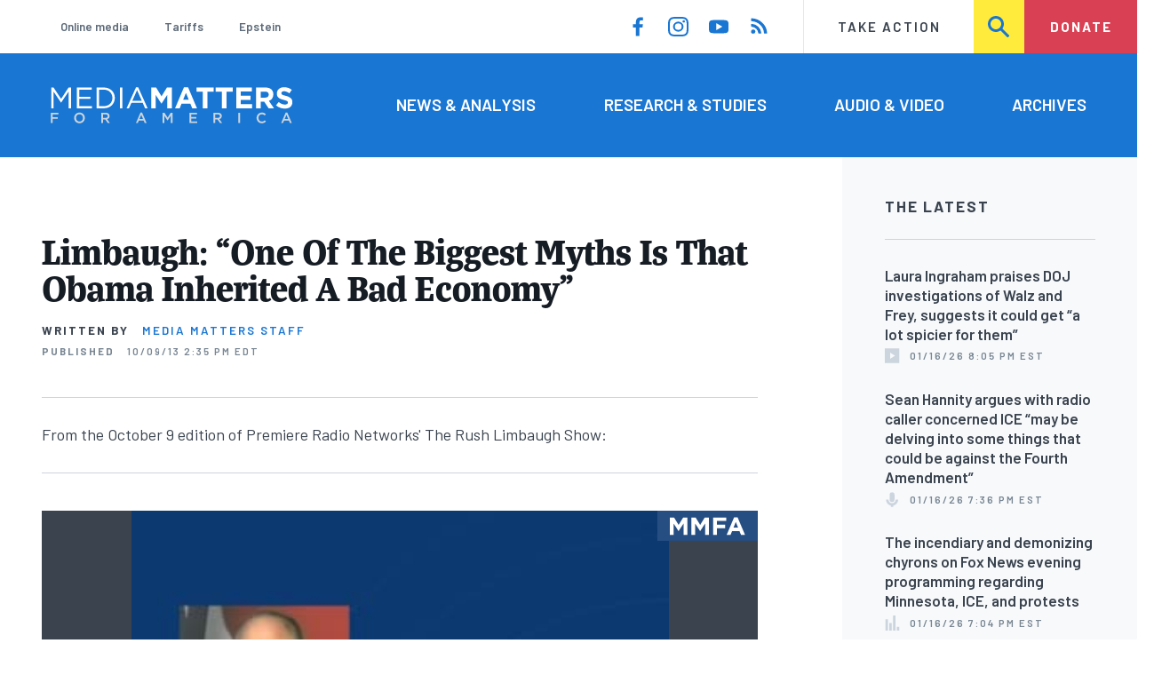

--- FILE ---
content_type: text/html; charset=UTF-8
request_url: https://www.mediamatters.org/rush-limbaugh/limbaugh-one-biggest-myths-obama-inherited-bad-economy
body_size: 14079
content:
<!DOCTYPE html>
<html lang="en" dir="ltr" prefix="content: http://purl.org/rss/1.0/modules/content/  dc: http://purl.org/dc/terms/  foaf: http://xmlns.com/foaf/0.1/  og: http://ogp.me/ns#  rdfs: http://www.w3.org/2000/01/rdf-schema#  schema: http://schema.org/  sioc: http://rdfs.org/sioc/ns#  sioct: http://rdfs.org/sioc/types#  skos: http://www.w3.org/2004/02/skos/core#  xsd: http://www.w3.org/2001/XMLSchema# ">
  <head>
    <meta charset="utf-8" />
<meta name="description" content="From the October 9 edition of Premiere Radio Networks&#039; The Rush Limbaugh Show:" />
<link rel="canonical" href="https://www.mediamatters.org/rush-limbaugh/limbaugh-one-biggest-myths-obama-inherited-bad-economy" />
<meta name="generator" content="Drupal 8" />
<meta property="og:site_name" content="Media Matters for America" />
<meta property="og:title" content="Limbaugh: &quot;One Of The Biggest Myths Is That Obama Inherited A Bad Economy&quot;" />
<meta property="og:description" content="From the October 9 edition of Premiere Radio Networks&#039; The Rush Limbaugh Show:" />
<meta name="twitter:card" content="summary_large_image" />
<meta name="twitter:site" content="@mmfa" />
<meta name="twitter:title" content="Limbaugh: &quot;One Of The Biggest Myths Is That Obama Inherited A Bad Economy&quot;" />
<meta name="Generator" content="Drupal 10 (https://www.drupal.org)" />
<meta name="MobileOptimized" content="width" />
<meta name="HandheldFriendly" content="true" />
<meta name="viewport" content="width=device-width, initial-scale=1.0" />
<link rel="icon" href="/themes/custom/mmfa_theme/favicon.ico" type="image/vnd.microsoft.icon" />

      <title>Limbaugh: &quot;One Of The Biggest Myths Is That Obama Inherited A Bad Economy&quot; | Media Matters for America</title>
      <link rel="stylesheet" media="all" href="/sites/default/files/css/css_FgqYZHoHiZI29W41dy6R4LNQCJZCwvvKIt7UbFM15ng.css?delta=0&amp;language=en&amp;theme=mmfa_theme&amp;include=[base64]" />
<link rel="stylesheet" media="all" href="/sites/default/files/css/css_LWA-ianm3aSTE5bSgN2u5VkGWMbJYpfKnKPiYABvgv4.css?delta=1&amp;language=en&amp;theme=mmfa_theme&amp;include=[base64]" />
<link rel="stylesheet" media="all" href="//fonts.googleapis.com/css?family=Barlow:400,400i,600,600i,700,700i" />
<link rel="stylesheet" media="all" href="//use.typekit.net/jqh3ujo.css" />
<link rel="stylesheet" media="all" href="/sites/default/files/css/css_7A2D8cOTbmWfBOLlHwGbaalv7HiHjSUkTTyzaZUvT7Y.css?delta=4&amp;language=en&amp;theme=mmfa_theme&amp;include=[base64]" />
<link rel="stylesheet" media="print" href="/sites/default/files/css/css_4Z2WnOB3a21VXx8UHZez59D_yVJsgoyvecwcZrEjDtw.css?delta=5&amp;language=en&amp;theme=mmfa_theme&amp;include=[base64]" />

        <script type="application/json" data-drupal-selector="drupal-settings-json">{"path":{"baseUrl":"\/","pathPrefix":"","currentPath":"node\/2529746","currentPathIsAdmin":false,"isFront":false,"currentLanguage":"en"},"pluralDelimiter":"\u0003","gtm":{"tagId":null,"settings":{"data_layer":"dataLayer","include_classes":false,"allowlist_classes":"google\nnonGooglePixels\nnonGoogleScripts\nnonGoogleIframes","blocklist_classes":"customScripts\ncustomPixels","include_environment":false,"environment_id":"","environment_token":""},"tagIds":["GTM-5P6TVGL"]},"gtag":{"tagId":"","consentMode":false,"otherIds":[],"events":[],"additionalConfigInfo":[]},"suppressDeprecationErrors":true,"ajaxPageState":{"libraries":"[base64]","theme":"mmfa_theme","theme_token":null},"ajaxTrustedUrl":{"form_action_p_pvdeGsVG5zNF_XLGPTvYSKCf43t8qZYSwcfZl2uzM":true,"\/search":true},"views":{"ajax_path":"\/views\/ajax","ajaxViews":{"views_dom_id:0c93c749ea3fa0d572c2b3ad988315582209546c8049af8274d4c576342901b0":{"view_name":"editorial_lists","view_display_id":"the_latest","view_args":"","view_path":"\/node\/2853986","view_base_path":null,"view_dom_id":"0c93c749ea3fa0d572c2b3ad988315582209546c8049af8274d4c576342901b0","pager_element":0}}},"mmfaMediaPlayer":{"3259911":{"player_source":"https:\/\/cloudfront.mediamatters.org\/static\/clips\/2013\/10\/09\/32400\/prn-limbaugh-20131009-obamaeconomy.mp4","player_thumb":"https:\/\/cloudfront.mediamatters.org\/static\/clips\/2013\/10\/09\/32400\/prn-limbaugh-20131009-obamaeconomy.jpg"}},"mediaelement":{"shareUrl":"https:\/\/www.mediamatters.org\/rush-limbaugh\/limbaugh-one-biggest-myths-obama-inherited-bad-economy","attachSitewide":1,"setDimensions":false,"defaultAudioWidth":"-1","defaultAudioHeight":"-1","audioVolume":"vertical","videoVolume":"vertical","hideVideoControlsOnLoad":true,"hideVideoControlsOnPause":true,"features":["playpause","current","progress","duration","tracks","volume","fullscreen","share","rightclick"]},"user":{"uid":0,"permissionsHash":"1ecbf58e1abc23849923bbf5035c56192db117ccc351e3fdffdbdf19bc77e510"}}</script>
<script src="/sites/default/files/js/js_Z4VSr3Mo2nkUvsGTLagghEt6BZBZdslDefEfHMiUcDI.js?scope=header&amp;delta=0&amp;language=en&amp;theme=mmfa_theme&amp;include=[base64]"></script>
<script src="/modules/contrib/google_tag/js/gtm.js?t8vdm3"></script>
<script src="/modules/contrib/google_tag/js/gtag.js?t8vdm3"></script>
<script src="/sites/default/files/js/js_aXk4_emnx3doGA9HVhDb3YXM8lTkAk75Ny3yQgzHbBQ.js?scope=header&amp;delta=3&amp;language=en&amp;theme=mmfa_theme&amp;include=[base64]"></script>
</head>
        <body class="path-node page-node-type-video-audio">
          <a href="#main-content" class="visually-hidden focusable skip-link">
            Skip to main content
          </a>
          <noscript><iframe src="https://www.googletagmanager.com/ns.html?id=GTM-5P6TVGL"
                  height="0" width="0" style="display:none;visibility:hidden"></iframe></noscript>

            <div class="dialog-off-canvas-main-canvas" data-off-canvas-main-canvas>
    <div class="layout-container">
  

<header class="header" role="banner">
  

  <div class="header--upper">
    <nav role="navigation" aria-label="block-trending-menu-menu" id="block-trending-menu" class="trending-menu header--upper--covered">
  
  

        
          <ul  class="menu menu--trending" data-depth="0">
          <li  class="menu__item">
        <a href="/google/right-dominates-online-media-ecosystem-seeping-sports-comedy-and-other-supposedly" class="menu__link" data-drupal-link-system-path="node/2881597">Online media</a>
              </li>
          <li  class="menu__item">
        <a href="/tariffs-trade" class="menu__link" data-drupal-link-system-path="node/2881976">Tariffs</a>
              </li>
          <li  class="menu__item">
        <a href="/salem-media-group/right-wing-shows-field-angry-calls-about-epstein-and-trump-administration" class="menu__link" data-drupal-link-system-path="node/2882602">Epstein</a>
              </li>
        </ul>
  


  </nav>

    <nav role="navigation" aria-label="block-social-media-menu-header-menu" id="block-social-media-menu-header" class="header--upper--spacer">
  
  

        
          <ul  class="menu menu--social-media" data-depth="0">
              <li  class="menu__item">
          <a href="https://www.facebook.com/Mediamatters/" class="menu__link">
              <svg viewbox="0 0 24 24" class="icon icon--facebook"  aria-labelledby="icon-label--facebook" >
          <title id="icon-label--facebook">Facebook</title>
    
    <use xlink:href="#facebook"></use>
  </svg>

          </a>

                  </li>
              <li  class="menu__item">
          <a href="https://www.instagram.com/mediamattersforamerica/" class="menu__link">
              <svg viewbox="0 0 24 24" class="icon icon--instagram"  aria-labelledby="icon-label--instagram" >
          <title id="icon-label--instagram">Instagram</title>
    
    <use xlink:href="#instagram"></use>
  </svg>

          </a>

                  </li>
              <li  class="menu__item">
          <a href="https://www.youtube.com/channel/UC_70iWZ6ym2cglS_kv5YfmA" class="menu__link">
              <svg viewbox="0 0 24 24" class="icon icon--youtube"  aria-labelledby="icon-label--youtube" >
          <title id="icon-label--youtube">YouTube</title>
    
    <use xlink:href="#youtube"></use>
  </svg>

          </a>

                  </li>
              <li  class="menu__item">
          <a href="/rss.xml" class="menu__link">
              <svg viewbox="0 0 24 24" class="icon icon--rss"  aria-labelledby="icon-label--rss" >
          <title id="icon-label--rss">RSS</title>
    
    <use xlink:href="#rss"></use>
  </svg>

          </a>

                  </li>
          </ul>
  


  </nav>

    <nav role="navigation" aria-label="block-utility-navigation-menu" id="block-utility-navigation">
  
  

        
          <ul  class="menu menu--utility-navigation" data-depth="0">
          <li  class="menu__item">
        <a href="/take-action" class="menu__link" data-drupal-link-system-path="node/2827306">Take Action</a>
              </li>
          <li  class="menu__item">
        <a href="/search" class="menu__link" data-drupal-link-system-path="search">Search</a>
              </li>
          <li  class="menu__item">
        <a href="https://action.mediamatters.org/secure/donate" title="https://action.mediamatters.org/secure/donate" class="menu__link">Donate</a>
              </li>
        </ul>
  


  </nav>

  </div>
<div class="header--search hidden"><div class="views-exposed-form search-box" data-drupal-selector="views-exposed-form-acquia-search-page" id="block-exposedformacquia-search">
  
    
      <form action="/search" method="get" id="views-exposed-form-acquia-search-page" accept-charset="UTF-8">
  <div class="js-form-item form-item form-type-textfield js-form-type-textfield form-item-search js-form-item-search form-no-label">
      <label for="edit-search" class="form-item__label visually-hidden">Search</label>
        <input data-drupal-selector="edit-search" type="text" id="edit-search" name="search" value="" size="30" maxlength="128" placeholder="Search..." class="form-text form-element form-element--type-text form-element--api-textfield" />

        </div>
<div data-drupal-selector="edit-actions" class="form-actions js-form-wrapper form-wrapper" id="edit-actions"><button  data-drupal-selector="edit-submit-acquia-search" type="submit" id="edit-submit-acquia-search" value="Search" class="button js-form-submit form-submit">
    <svg viewbox="0 0 24 24" class="icon icon--search"  aria-labelledby="icon-label--search" >
          <title id="icon-label--search">Search</title>
    
    <use xlink:href="#search"></use>
  </svg>

</button>
</div>


</form>

  </div>
</div>
  <div class="header--lower">
    <div class="header--inner l--constrained-narrow">
      <div id="block-mmfa-theme-branding" class="header--logo">
  
    
    

<h1     
  
  
  
  
 class="site-logo"
>
  <a
    href="/"
    title="Home"
    rel="home"
    class="site-logo--link"
  >
    <img
      src="/themes/custom/mmfa_theme/logo.svg"
      alt="Media Matters for America"
      class="site-logo--image"
    />
  </a>
</h1>
</div>

      <nav role="navigation" aria-label="block-mmfa-theme-main-menu-menu" id="block-mmfa-theme-main-menu" class="header--navigation">
  
  

        
          <ul  class="menu menu--main" data-depth="0">
          <li  class="menu__item">
        <a href="/news-analysis" class="menu__link" data-drupal-link-system-path="node/2833406">News &amp; Analysis</a>
              </li>
          <li  class="menu__item">
        <a href="/studies" class="menu__link" data-drupal-link-system-path="node/2833411">Research &amp; Studies</a>
              </li>
          <li  class="menu__item">
        <a href="/audio-video" class="menu__link" data-drupal-link-system-path="node/2833416">Audio &amp; Video</a>
              </li>
          <li  class="menu__item">
        <a href="/archives" class="menu__link" data-drupal-link-system-path="archives">Archives</a>
              </li>
        </ul>
  


  </nav>

    </div>
  </div>
</header>

  

<header class="header--mobile nav-down" role="banner">
  

  <div class="header--upper">
    <div id="block-mmfa-theme-branding" class="header--logo">
  
    
    

<h1     
  
  
  
  
 class="site-logo"
>
  <a
    href="/"
    title="Home"
    rel="home"
    class="site-logo--link"
  >
    <img
      src="/themes/custom/mmfa_theme/logo.svg"
      alt="Media Matters for America"
      class="site-logo--image"
    />
  </a>
</h1>
</div>


    <ul class="menu menu--mobile-nav">
      <li class="menu__item"><a href="#" class="menu__link mobile-nav">Nav</a></li>
      <li class="menu__item"><a href="#" class="menu__link mobile-search">Search</a></li>
    </ul>
  </div>
  <div class="header--search hidden"><div class="views-exposed-form search-box" data-drupal-selector="views-exposed-form-acquia-search-page" id="block-exposedformacquia-search">
  
    
      <form action="/search" method="get" id="views-exposed-form-acquia-search-page" accept-charset="UTF-8">
  <div class="js-form-item form-item form-type-textfield js-form-type-textfield form-item-search js-form-item-search form-no-label">
      <label for="edit-search" class="form-item__label visually-hidden">Search</label>
        <input data-drupal-selector="edit-search" type="text" id="edit-search" name="search" value="" size="30" maxlength="128" placeholder="Search..." class="form-text form-element form-element--type-text form-element--api-textfield" />

        </div>
<div data-drupal-selector="edit-actions" class="form-actions js-form-wrapper form-wrapper" id="edit-actions"><button  data-drupal-selector="edit-submit-acquia-search" type="submit" id="edit-submit-acquia-search" value="Search" class="button js-form-submit form-submit">
    <svg viewbox="0 0 24 24" class="icon icon--search"  aria-labelledby="icon-label--search" >
          <title id="icon-label--search">Search</title>
    
    <use xlink:href="#search"></use>
  </svg>

</button>
</div>


</form>

  </div>
</div>
  <div class="header--mobile-menu hidden">
    <nav role="navigation" aria-label="block-mmfa-theme-main-menu-menu" id="block-mmfa-theme-main-menu" class="header--navigation">
  
  

        
          <ul  class="menu menu--main" data-depth="0">
          <li  class="menu__item">
        <a href="/news-analysis" class="menu__link" data-drupal-link-system-path="node/2833406">News &amp; Analysis</a>
              </li>
          <li  class="menu__item">
        <a href="/studies" class="menu__link" data-drupal-link-system-path="node/2833411">Research &amp; Studies</a>
              </li>
          <li  class="menu__item">
        <a href="/audio-video" class="menu__link" data-drupal-link-system-path="node/2833416">Audio &amp; Video</a>
              </li>
          <li  class="menu__item">
        <a href="/archives" class="menu__link" data-drupal-link-system-path="archives">Archives</a>
              </li>
        </ul>
  


  </nav>

    <div class="header--inner l--constrained-narrow header--lower-bottom">
      <nav role="navigation" aria-label="block-trending-menu-menu" id="block-trending-menu" class="trending-menu header--upper--covered">
  
  

        
          <ul  class="menu menu--trending" data-depth="0">
          <li  class="menu__item">
        <a href="/google/right-dominates-online-media-ecosystem-seeping-sports-comedy-and-other-supposedly" class="menu__link" data-drupal-link-system-path="node/2881597">Online media</a>
              </li>
          <li  class="menu__item">
        <a href="/tariffs-trade" class="menu__link" data-drupal-link-system-path="node/2881976">Tariffs</a>
              </li>
          <li  class="menu__item">
        <a href="/salem-media-group/right-wing-shows-field-angry-calls-about-epstein-and-trump-administration" class="menu__link" data-drupal-link-system-path="node/2882602">Epstein</a>
              </li>
        </ul>
  


  </nav>

    </div>

    <div class="header--inner l--constrained-narrow">
      <nav role="navigation" aria-label="block-utility-navigation-menu" id="block-utility-navigation">
  
  

        
          <ul  class="menu menu--utility-navigation" data-depth="0">
          <li  class="menu__item">
        <a href="/take-action" class="menu__link" data-drupal-link-system-path="node/2827306">Take Action</a>
              </li>
          <li  class="menu__item">
        <a href="/search" class="menu__link" data-drupal-link-system-path="search">Search</a>
              </li>
          <li  class="menu__item">
        <a href="https://action.mediamatters.org/secure/donate" title="https://action.mediamatters.org/secure/donate" class="menu__link">Donate</a>
              </li>
        </ul>
  


  </nav>

      <nav role="navigation" aria-label="block-social-media-menu-header-menu" id="block-social-media-menu-header" class="header--upper--spacer">
  
  

        
          <ul  class="menu menu--social-media" data-depth="0">
              <li  class="menu__item">
          <a href="https://www.facebook.com/Mediamatters/" class="menu__link">
              <svg viewbox="0 0 24 24" class="icon icon--facebook"  aria-labelledby="icon-label--facebook" >
          <title id="icon-label--facebook">Facebook</title>
    
    <use xlink:href="#facebook"></use>
  </svg>

          </a>

                  </li>
              <li  class="menu__item">
          <a href="https://www.instagram.com/mediamattersforamerica/" class="menu__link">
              <svg viewbox="0 0 24 24" class="icon icon--instagram"  aria-labelledby="icon-label--instagram" >
          <title id="icon-label--instagram">Instagram</title>
    
    <use xlink:href="#instagram"></use>
  </svg>

          </a>

                  </li>
              <li  class="menu__item">
          <a href="https://www.youtube.com/channel/UC_70iWZ6ym2cglS_kv5YfmA" class="menu__link">
              <svg viewbox="0 0 24 24" class="icon icon--youtube"  aria-labelledby="icon-label--youtube" >
          <title id="icon-label--youtube">YouTube</title>
    
    <use xlink:href="#youtube"></use>
  </svg>

          </a>

                  </li>
              <li  class="menu__item">
          <a href="/rss.xml" class="menu__link">
              <svg viewbox="0 0 24 24" class="icon icon--rss"  aria-labelledby="icon-label--rss" >
          <title id="icon-label--rss">RSS</title>
    
    <use xlink:href="#rss"></use>
  </svg>

          </a>

                  </li>
          </ul>
  


  </nav>

    </div>
  </div>
</header>

  

  

    <div data-drupal-messages-fallback class="hidden"></div>



  <main role="main" class="l--constrained-wide l--main-grid">
        <a id="main-content" class="anchor-target" tabindex="-1"></a>

    <div     
  
                  
  
                  
 class="page-gutter layout-content layout-content--main"
>
    <div id="block-mmfa-theme-content">
  
    
      

<article  about="/rush-limbaugh/limbaugh-one-biggest-myths-obama-inherited-bad-economy" class="editorial-full">
  <header class="editorial-full__header">
    
    
<h1     
  
                  
  
  
 class="editorial-full__title page-title"
><span>Limbaugh: “One Of The Biggest Myths Is That Obama Inherited A Bad Economy”</span>
</h1>
    

    

    

    

  <p class="byline"><span class="byline__label">Written by</span> <a href="/author/media-matters-staff" hreflang="en">Media Matters Staff</a></p>



    
    

<div class="dateline--group">
      
    <p class="dateline">
      <span class="dateline__label">Published</span>
      <time datetime="2013-10-09T14:35:15-0400">10/09/13 2:35 PM EDT</time>
    </p>
  </div>

    

  </header>

      <div class="editorial-full__summary">
      
            <div class="text-content fancy-elems-wrapper field field--name-field-content-summary field--type-text-long field--label-hidden field__item"><p>From the October 9 edition of Premiere Radio Networks'&nbsp;The Rush Limbaugh Show:</p>
</div>
      
    </div>
  
  <div class="editorial-full__article">
          
            <div class="field field--name-field-primary-media field--type-entity-reference field--label-hidden field__item"><figure class="media-player media-player--video" role="group">
  
  <div class="field field--name-field-media-video-file field--type-file field--label-visually_hidden">
    <div class="field__label visually-hidden">Video file</div>
              <div class="field__item">
<!-- h6>myvtt :  </h6 -->


<!-- h6>myvtt escaped :  </h6 -->

<!-- data-entry-srt = ""   -->

<video  controls="controls" width="640" height="480" preload="none" myvtt="" data-media-id="3259911" data-mejsembed="https://www.mediamatters.org/media/3259911/embed/embed" class="mediaelementjs media-player--inline" >

  
  </video>

<!-- h2>+++++++++++++++++++++++++++++++++++++++++</h2 -->
</div>
          </div>


  

<figcaption     
  
                  
  
                  
 class="media-player__caption block-quote block-quote--minor"
>
  
  </figcaption>
</figure>
</div>
      
    
    
<div  class="field field--name-field-stories-content field--type-entity-reference-revisions field--label-hidden">
  
        <div class="paragraph paragraph--type--stories-text paragraph--view-mode--editorial">
          
            <div class="text-content fancy-elems-wrapper field field--name-field-stories-text-formatted field--type-text-long field--label-hidden field__item"><p>Previously:</p>
<p><a href="https://www.mediamatters.org/blog/2013/07/31/rush-limbaughs-gdp-trutherism/195158">Rush Limbaugh's GDP Trutherism</a></p>
<p><a href="https://www.mediamatters.org/blog/2012/08/08/limbaugh-revises-the-bush-economy-upward/189209">Limbaugh Revises The Bush Economy Upward</a></p>
<p><a href="https://www.mediamatters.org/blog/2013/09/16/limbaugh-still-cant-believe-obama-inherited-dee/195898">Limbaugh Still Can't Believe Obama Inherited Deeply Troubled Economy</a></p>
</div>
      
      </div>

  </div>


    
  </div>

  
</article>

  </div>


</div>
      <aside class="layout-sidebar-first spotted-cap spotted-cap--right" role="complementary">
      

  <section  class="views-element-container aside-block--tint aside-block" id="block-editorial-lists-the-latest">
    
          <h3  class="aside-block__title">The Latest</h3>
        

    <div class="aside-block__body">
              <div><div class="js-view-dom-id-0c93c749ea3fa0d572c2b3ad988315582209546c8049af8274d4c576342901b0">
  
  
  

  
  
  

  <div>
  
  <ol class="editorial-list">

          <li class="editorial-list__item">

<article about="/fox-news/laura-ingraham-praises-doj-investigations-walz-and-frey-suggests-it-could-get-lot-spicier" class="article article--compact editorial-compact">
  
  <h3 class="editorial-compact__title">
    <a href="/fox-news/laura-ingraham-praises-doj-investigations-walz-and-frey-suggests-it-could-get-lot-spicier"><span>Laura Ingraham praises DOJ investigations of Walz and Frey, suggests it could get “a lot spicier for them” </span>
</a>
  </h3>
  

  

<p class="dateline-compact">
      <span class="dateline-compact__type">
        <svg viewbox="0 0 24 24" class="icon icon--video"  aria-labelledby="icon-label--video" >
          <title id="icon-label--video">Video &amp; Audio</title>
    
    <use xlink:href="#video"></use>
  </svg>

    </span>
  
  <time datetime="2026-01-16T20:05:30-0500">01/16/26 8:05 PM EST</time>
</p>
</article>
</li>
          <li class="editorial-list__item">

<article about="/sean-hannity/sean-hannity-argues-radio-caller-concerned-ice-may-be-delving-some-things-could-be" class="article article--compact editorial-compact">
  
  <h3 class="editorial-compact__title">
    <a href="/sean-hannity/sean-hannity-argues-radio-caller-concerned-ice-may-be-delving-some-things-could-be"><span>Sean Hannity argues with radio caller concerned ICE “may be delving into some things that could be against the Fourth Amendment”</span>
</a>
  </h3>
  

  

<p class="dateline-compact">
      <span class="dateline-compact__type">
        <svg viewbox="0 0 24 24" class="icon icon--audio"  aria-labelledby="icon-label--audio" >
          <title id="icon-label--audio">Video &amp; Audio</title>
    
    <use xlink:href="#audio"></use>
  </svg>

    </span>
  
  <time datetime="2026-01-16T19:36:48-0500">01/16/26 7:36 PM EST</time>
</p>
</article>
</li>
          <li class="editorial-list__item">

<article about="/fox-news/incendiary-and-demonizing-chyrons-fox-news-evening-programming-regarding-minnesota-ice-and" class="article article--compact editorial-compact">
  
  <h3 class="editorial-compact__title">
    <a href="/fox-news/incendiary-and-demonizing-chyrons-fox-news-evening-programming-regarding-minnesota-ice-and"><span>The incendiary and demonizing chyrons on Fox News evening programming regarding Minnesota, ICE, and protests</span>
</a>
  </h3>
  

  

<p class="dateline-compact">
      <span class="dateline-compact__type">
        <svg viewbox="0 0 24 24" class="icon icon--study"  aria-labelledby="icon-label--study" >
          <title id="icon-label--study">Research/Study</title>
    
    <use xlink:href="#study"></use>
  </svg>

    </span>
  
  <time datetime="2026-01-16T19:04:55-0500">01/16/26 7:04 PM EST</time>
</p>
</article>
</li>
          <li class="editorial-list__item">

<article about="/oath-keepers/oath-keepers-founder-stewart-rhodes-calls-kash-patel-traitor-who-has-become-part-cover" class="article article--compact editorial-compact">
  
  <h3 class="editorial-compact__title">
    <a href="/oath-keepers/oath-keepers-founder-stewart-rhodes-calls-kash-patel-traitor-who-has-become-part-cover"><span>Oath Keepers founder Stewart Rhodes calls Kash Patel “a traitor” who has “become part of the cover-up and part of the deep state”</span>
</a>
  </h3>
  

  

<p class="dateline-compact">
      <span class="dateline-compact__type">
        <svg viewbox="0 0 24 24" class="icon icon--video"  aria-labelledby="icon-label--video" >
          <title id="icon-label--video">Video &amp; Audio</title>
    
    <use xlink:href="#video"></use>
  </svg>

    </span>
  
  <time datetime="2026-01-16T19:02:23-0500">01/16/26 7:02 PM EST</time>
</p>
</article>
</li>
          <li class="editorial-list__item">

<article about="/nick-fuentes/nick-fuentes-todays-social-media-its-filled-kind-content-conspiracy-content-israel" class="article article--compact editorial-compact">
  
  <h3 class="editorial-compact__title">
    <a href="/nick-fuentes/nick-fuentes-todays-social-media-its-filled-kind-content-conspiracy-content-israel"><span>Nick Fuentes on today&#039;s social media: “It&#039;s filled with this kind of content, conspiracy content, Israel-critical content. … I benefited from it, profited from it, from an ideological point of view, from a monetary point of view.”</span>
</a>
  </h3>
  

  

<p class="dateline-compact">
      <span class="dateline-compact__type">
        <svg viewbox="0 0 24 24" class="icon icon--video"  aria-labelledby="icon-label--video" >
          <title id="icon-label--video">Video &amp; Audio</title>
    
    <use xlink:href="#video"></use>
  </svg>

    </span>
  
  <time datetime="2026-01-16T17:56:38-0500">01/16/26 5:56 PM EST</time>
</p>
</article>
</li>
    
  </ol>

</div>

    


  <nav role="navigation" aria-labelledby="pagination-heading"      
  
  
  
  
 class="pager"
>
    <h4 id="pagination-heading" class="visually-hidden">Pagination</h4>
    <ul class="pager__items js-pager__items">
                                            <li class="pager__item">
                                          <a href="?page=0" class="pager__link is-active" title="Current page" aria-current="page" class="pager__link">
            <span class="visually-hidden">
              Current page
            </span>1</a>
        </li>
                          <li class="pager__item pager__item--ellipsis" role="presentation">
          <span class="pager__nolink">&hellip;</span>
        </li>
                          <li class="pager__item pager__item--next">
          <a href="?page=1" title="Go to next page" class="pager__link" rel="next">
            <span class="visually-hidden">Next page</span>
              <svg viewbox="0 0 24 24" class="icon icon--arrow"  aria-labelledby="icon-label--arrow" >
          <title id="icon-label--arrow">››</title>
    
    <use xlink:href="#arrow"></use>
  </svg>

          </a>
        </li>
          </ul>
  </nav>


  
  

  
  
</div>
</div>

          </div>
  </section>


  <section  class="views-element-container aside-block" id="block-editorial-public-tags">
    
          <h3  class="aside-block__title">In This Article</h3>
        

    <div class="aside-block__body">
              <div><div class="js-view-dom-id-35eff4264ae69199c3cf1d684e51583b232f9dc0f1c5284d83768e2802ee14e7">
  
  
  

  
  
  

      <div class="views-row">
<ul  class="field field--name-field-public-tags field--label-hidden editorial-list editorial-list--collapse field__items" data-editorial-list-collapse="3">
      <li  class="field__item editorial-list__item">
      

<article  about="/rush-limbaugh" class="public-tag public-tag--compact public-tag-compact">
  
  
  <a href="/rush-limbaugh" class="public-tag-compact__link">
    <h3 class="public-tag-compact__title">
      <span>Rush Limbaugh</span>

    </h3>

    
            <div class="public-tag-compact__figure field field--name-field-primary-media field--type-entity-reference field--label-hidden field__item"><figure class="media media--image" role="group">
  
    <img loading="lazy" src="https://cloudfront.mediamatters.org/styles/scale_180px/s3/static/d8PublicTagsImages/Personalities-Groups/Rush-Limbaugh-MMFA-Tag.png?itok=rzIGyChy" width="180" height="127" alt="Rush-Limbaugh-MMFA-Tag.png" title="Rush-Limbaugh-MMFA-Tag" typeof="foaf:Image" />





  </figure>
</div>
      
  </a>
</article>

    </li>
  </ul>

</div>

    

  
  

  
  
</div>
</div>

          </div>
  </section>


  </aside>

    
    <div     
  
  
  
                            
 class="layout-content layout-content--main layout-content--main-lower"
>
    <div class="views-element-container" id="block-editorial-post-content">
  
    
      <div><div class="js-view-dom-id-941a79ada26946a2a3124ff2e59978b93b51d5290389dcaf852a69807ef6e332">
  
  
  

  
  
  

      <div class="views-row"><div class="editorial-full__post">
  
<aside  class="editorial-full__related field field--name-field-related field--label-above spotted-cap">
      

<h2     
  
        
  
  
 class="section-title"
>
      Related
          </h2>
  
  <div class="aside-block aside-block--tint aside-block--wide l--gutter-pull">
    <ol class="editorial-list editorial-list--inline field__items">
              <li  class="field__item editorial-list__item">
          

<article about="/donald-trump/trump-attacked-kamala-harris-ethnicity-while-conference-black-journalists-right-wing" class="teaser-compact--major article article--compact editorial-compact">
  
  <h3 class="editorial-compact__title">
    <a href="/donald-trump/trump-attacked-kamala-harris-ethnicity-while-conference-black-journalists-right-wing"><span>Trump attacked Kamala Harris’ ethnicity while at a conference for Black journalists. Right-wing media have spent years doing the same.</span>
</a>
  </h3>
  

  

<p class="dateline-compact">
      <span class="dateline-compact__type">
        <svg viewbox="0 0 24 24" class="icon icon--narrative"  aria-labelledby="icon-label--narrative" >
          <title id="icon-label--narrative">Narrative/Timeline</title>
    
    <use xlink:href="#narrative"></use>
  </svg>

    </span>
  
  <time datetime="2024-07-31T16:29:02-0400">07/31/24 4:29 PM EDT</time>
</p>
</article>

        </li>
              <li  class="field__item editorial-list__item">
          

<article about="/immigration/haiti-faces-mounting-humanitarian-crisis-right-wing-media-figures-defend-trumps" typeof="schema:Article" class="teaser-compact--major article article--compact editorial-compact">
  
  <h3 class="editorial-compact__title">
    <a href="/immigration/haiti-faces-mounting-humanitarian-crisis-right-wing-media-figures-defend-trumps"><span property="schema:name">As Haiti faces mounting humanitarian crisis, right-wing media figures defend Trump’s “shithole” comment</span>
</a>
  </h3>
    <span property="schema:name" content="As Haiti faces mounting humanitarian crisis, right-wing media figures defend Trump’s “shithole” comment" class="hidden"></span>


  

<p class="dateline-compact">
      <span class="dateline-compact__type">
        <svg viewbox="0 0 24 24" class="icon icon--article"  aria-labelledby="icon-label--article" >
          <title id="icon-label--article">Article</title>
    
    <use xlink:href="#article"></use>
  </svg>

    </span>
  
  <time datetime="2024-03-13T14:24:57-0400">03/13/24 2:24 PM EDT</time>
</p>
</article>

        </li>
              <li  class="field__item editorial-list__item">
          

<article about="/rush-limbaugh/former-rush-limbaugh-gushes-over-similarities-between-tucker-carlson-and-limbaugh" class="teaser-compact--major article article--compact editorial-compact">
  
  <h3 class="editorial-compact__title">
    <a href="/rush-limbaugh/former-rush-limbaugh-gushes-over-similarities-between-tucker-carlson-and-limbaugh"><span>Former Rush Limbaugh producer gushes over similarities between Tucker Carlson and Limbaugh</span>
</a>
  </h3>
  

  

<p class="dateline-compact">
      <span class="dateline-compact__type">
        <svg viewbox="0 0 24 24" class="icon icon--audio"  aria-labelledby="icon-label--audio" >
          <title id="icon-label--audio">Video &amp; Audio</title>
    
    <use xlink:href="#audio"></use>
  </svg>

    </span>
  
  <time datetime="2022-09-09T17:27:08-0400">09/09/22 5:27 PM EDT</time>
</p>
</article>

        </li>
          </ol>
  </div>
</aside>

</div>
</div>

    

  
  

  
  
</div>
</div>

  </div>


</div>  </main>

  

<footer class="footer" role="contentinfo">
  <div class="footer--upper">
    <div class="footer--inner l--constrained-narrow">
      <div id="block-mmfa-footer-branding" class="footer--branding">
  
    
    

<h1     
  
  
  
  
 class="site-logo"
>
  <a
    href="/"
    title="Home"
    rel="home"
    class="site-logo--link"
  >
    <img
      src="/themes/custom/mmfa_theme/logo.svg"
      alt="Media Matters for America"
      class="site-logo--image"
    />
  </a>
</h1>
</div>

      <div class="email-update-form email-signup" data-drupal-selector="email-update-form" id="block-email-updates">
  
    
      <form action="/rush-limbaugh/limbaugh-one-biggest-myths-obama-inherited-bad-economy" method="post" id="email-update-form" accept-charset="UTF-8">
  <span class="form-label">Sign up for email updates</span>
  <div class="form--inner-wrapper"><div class="js-form-item form-item form-type-email js-form-type-email form-item-mail js-form-item-mail">
      <label for="edit-mail" class="form-item__label js-form-required form-required">Sign up for email updates</label>
        <input data-drupal-selector="edit-mail" type="email" id="edit-mail" name="mail" value="" size="60" maxlength="254" placeholder="Email" class="form-email required form-element form-element--type-email form-element--api-email" required="required" aria-required="true" />

        </div>
<input data-drupal-selector="edit-submit" type="submit" id="edit-submit" name="op" value="Subscribe" class="button js-form-submit form-submit" />
<input data-drupal-selector="edit-sb-form-id" type="hidden" name="sb_form_id" value="611" />
<input data-drupal-selector="edit-campaign-id" type="hidden" name="campaign_id" value="701f40000002nyIAAQ" />
<input data-drupal-selector="edit-submission-text" type="hidden" name="submission_text" value="Thanks for signing up for email updates! You&#039;ll be hearing from us soon." />
<input autocomplete="off" data-drupal-selector="form-9c3whxaa1lfxrqkvkxfk5bq2xetx4aavnhspbnkgzzu" type="hidden" name="form_build_id" value="form-9C3wHXaA1lFxrqkVKxFk5bQ2XeTX4AaVnhSpbnKGzzU" />
<input data-drupal-selector="edit-email-update-form" type="hidden" name="form_id" value="email_update_form" />
</div>
</form>

  </div>

    </div>
  </div>

  <div class="footer--lower">
    <div class="footer--inner l--constrained-narrow">
      <nav role="navigation" aria-label="block-mmfa-theme-footer-menu" id="block-mmfa-theme-footer" class="footer--menu">
  
  

        
          <ul  class="menu menu--footer" data-depth="0">
          <li  class="menu__item">
        <a href="/about" class="menu__link">About</a>
              </li>
          <li  class="menu__item">
        <a href="/contact-us" class="menu__link" data-drupal-link-system-path="node/2827236">Contact</a>
              </li>
          <li  class="menu__item">
        <a href="/corrections" class="menu__link" data-drupal-link-system-path="node/2827511">Corrections</a>
              </li>
          <li  class="menu__item">
        <a href="/submissions" class="menu__link" data-drupal-link-system-path="node/2827201">Submissions</a>
              </li>
          <li  class="menu__item">
        <a href="/job-openings" class="menu__link" data-drupal-link-system-path="node/1983981">Jobs</a>
              </li>
          <li  class="menu__item">
        <a href="/privacy" class="menu__link" data-drupal-link-system-path="node/2827211">Privacy Policy</a>
              </li>
          <li  class="menu__item">
        <a href="/terms-conditions" class="menu__link" data-drupal-link-system-path="node/2827216">Terms &amp; Conditions</a>
              </li>
        </ul>
  


  </nav>

      <nav role="navigation" aria-label="block-social-media-menu-menu" id="block-social-media-menu" class="footer--social">
  
  

        
          <ul  class="menu menu--social-media" data-depth="0">
              <li  class="menu__item">
          <a href="https://www.facebook.com/Mediamatters/" class="menu__link">
              <svg viewbox="0 0 24 24" class="icon icon--facebook"  aria-labelledby="icon-label--facebook" >
          <title id="icon-label--facebook">Facebook</title>
    
    <use xlink:href="#facebook"></use>
  </svg>

          </a>

                  </li>
              <li  class="menu__item">
          <a href="https://www.instagram.com/mediamattersforamerica/" class="menu__link">
              <svg viewbox="0 0 24 24" class="icon icon--instagram"  aria-labelledby="icon-label--instagram" >
          <title id="icon-label--instagram">Instagram</title>
    
    <use xlink:href="#instagram"></use>
  </svg>

          </a>

                  </li>
              <li  class="menu__item">
          <a href="https://www.youtube.com/channel/UC_70iWZ6ym2cglS_kv5YfmA" class="menu__link">
              <svg viewbox="0 0 24 24" class="icon icon--youtube"  aria-labelledby="icon-label--youtube" >
          <title id="icon-label--youtube">YouTube</title>
    
    <use xlink:href="#youtube"></use>
  </svg>

          </a>

                  </li>
              <li  class="menu__item">
          <a href="/rss.xml" class="menu__link">
              <svg viewbox="0 0 24 24" class="icon icon--rss"  aria-labelledby="icon-label--rss" >
          <title id="icon-label--rss">RSS</title>
    
    <use xlink:href="#rss"></use>
  </svg>

          </a>

                  </li>
          </ul>
  


  </nav>

      <div id="block-mmfa-copyright" class="footer--copyright">
  
    
      <p class="mmfa-copyright">&copy; 2026 Media Matters for America</p>

  </div>

    </div>
  </div>
</footer>
</div>

  </div>

          
          <div class="visually-hidden">
            <svg xmlns="http://www.w3.org/2000/svg"><symbol id="arrow-down" viewBox="0 0 25 24"><path d="M18 10l-6 6-6-6z" fill="inherit" fill-rule="evenodd"/></symbol><symbol id="arrow" viewBox="0 0 25 24"><path d="M16 11V8l4 4-4 4v-3H6v-2z" fill="inherit" fill-rule="evenodd"/></symbol><symbol id="article" viewBox="0 0 24 24"><path d="M0 1h24v4H0zm0 6h24v4H0zm0 6h24v4H0zm0 6h18v4H0z" fill="inherit" fill-rule="evenodd"/></symbol><symbol id="audio" viewBox="0 0 25 24"><path d="M12 16a4 4 0 0 1-4-4V4a4 4 0 0 1 8 0v8a4 4 0 0 1-4 4zm10-4c0 4.829-3.441 8.869-8 9.798V24h-4v-2.202C5.441 20.869 2 16.829 2 12h4c0 3.309 2.691 6 6 6s6-2.691 6-6z" fill="inherit" fill-rule="evenodd"/></symbol><symbol id="close-blue" viewBox="0 0 25 24"><path d="M10.586 12L2.808 4.222l1.414-1.414 7.779 7.778 7.778-7.778 1.414 1.414L13.415 12l7.778 7.778-1.414 1.414L12 13.414l-7.779 7.778-1.414-1.414z" fill="#1976D2" fill-rule="evenodd"/></symbol><symbol id="close-white" viewBox="0 0 25 24"><path d="M10.586 12L2.808 4.222l1.414-1.414 7.779 7.778 7.778-7.778 1.414 1.414L13.415 12l7.778 7.778-1.414 1.414L12 13.414l-7.779 7.778-1.414-1.414z" fill="#fff" fill-rule="evenodd"/></symbol><symbol id="close" viewBox="0 0 25 24"><path d="M10.586 12L2.808 4.222l1.414-1.414 7.779 7.778 7.778-7.778 1.414 1.414L13.415 12l7.778 7.778-1.414 1.414L12 13.414l-7.779 7.778-1.414-1.414z" fill="inherit" fill-rule="evenodd"/></symbol><symbol id="comments" viewBox="0 0 28 24"><path fill="inherit" fill-rule="evenodd" d="M16 6.667h-2.667a2.667 2.667 0 0 0-2.666 2.666V12H8l-4 4v-4H1.333A1.333 1.333 0 0 1 0 10.667V1.333C0 .597.597 0 1.333 0h13.334C15.403 0 16 .597 16 1.333v5.334zM24 20v4l-4-4h-6.667A1.333 1.333 0 0 1 12 18.667V9.333C12 8.597 12.597 8 13.333 8h13.334C27.403 8 28 8.597 28 9.333v9.334c0 .736-.597 1.333-1.333 1.333H24z"/></symbol><symbol id="date" viewBox="0 0 24 24"><path d="M18 11h3V8h-3zm0 5h3v-3h-3zm0 5h3v-3h-3zm-5-10h3V8h-3zm0 5h3v-3h-3zm0 5h3v-3h-3zM8 11h3V8H8zm0 5h3v-3H8zm0 5h3v-3H8zM3 11h3V8H3zm0 5h3v-3H3zm0 5h3v-3H3zM22 2h-2a2 2 0 0 0-4 0H8a2 2 0 0 0-4 0H2a2 2 0 0 0-2 2v18a2 2 0 0 0 2 2h20a2 2 0 0 0 2-2V4a2 2 0 0 0-2-2z" fill="inherit" fill-rule="evenodd"/></symbol><symbol id="email" viewBox="0 0 25 24"><path d="M17.73 12l6.586-6.587v13.172zm-3.293.464c-1.134 1.134-3.109 1.134-4.243 0L1.73 4h21.172zM.316 5.414L6.902 12 .316 18.586zm16 8L22.902 20H1.73l6.586-6.586.464.464c.945.945 2.2 1.465 3.536 1.465s2.59-.52 3.536-1.465z" fill="inherit" fill-rule="evenodd"/></symbol><symbol id="facebook" viewBox="0 0 25 24"><path d="M13.994 24H9.64V13.053H6V8.786h3.64V5.64C9.64 1.988 11.844 0 15.063 0c1.541 0 2.867.116 3.253.168v3.816l-2.233.001c-1.75 0-2.09.842-2.09 2.077v2.724h4.176l-.544 4.267h-3.631z" fill="inherit"/></symbol><symbol id="instagram" viewBox="0 0 24 24"><path fill="inherit" d="M12 0C8.741 0 8.332.014 7.052.072 5.775.13 4.902.333 4.14.63a5.882 5.882 0 0 0-2.126 1.384A5.882 5.882 0 0 0 .63 4.14c-.297.763-.5 1.635-.558 2.912C.014 8.332 0 8.741 0 12c0 3.259.014 3.668.072 4.948.058 1.277.261 2.15.558 2.912.307.79.717 1.459 1.384 2.126A5.882 5.882 0 0 0 4.14 23.37c.763.297 1.635.5 2.912.558C8.332 23.986 8.741 24 12 24c3.259 0 3.668-.014 4.948-.072 1.277-.058 2.15-.261 2.912-.558a5.883 5.883 0 0 0 2.126-1.384 5.883 5.883 0 0 0 1.384-2.126c.297-.763.5-1.635.558-2.912.058-1.28.072-1.689.072-4.948 0-3.259-.014-3.668-.072-4.948-.058-1.277-.261-2.15-.558-2.912a5.882 5.882 0 0 0-1.384-2.126A5.883 5.883 0 0 0 19.86.63c-.763-.297-1.635-.5-2.912-.558C15.668.014 15.259 0 12 0zm0 2.162c3.204 0 3.584.012 4.849.07 1.17.053 1.805.249 2.228.413.56.218.96.478 1.38.898.42.42.68.82.898 1.38.164.423.36 1.058.413 2.228.058 1.265.07 1.645.07 4.849s-.012 3.584-.07 4.849c-.053 1.17-.249 1.805-.413 2.228-.218.56-.478.96-.898 1.38-.42.42-.82.68-1.38.898-.423.164-1.058.36-2.228.413-1.265.058-1.645.07-4.849.07s-3.584-.012-4.849-.07c-1.17-.053-1.805-.249-2.228-.413a3.717 3.717 0 0 1-1.38-.898c-.42-.42-.68-.82-.898-1.38-.164-.423-.36-1.058-.413-2.228-.058-1.265-.07-1.645-.07-4.849s.012-3.584.07-4.849c.054-1.17.249-1.805.413-2.228.218-.56.478-.96.898-1.38.42-.42.82-.68 1.38-.898.423-.164 1.058-.36 2.228-.413 1.265-.058 1.645-.07 4.849-.07zM12 16a4 4 0 1 1 0-8 4 4 0 0 1 0 8zm0-10.162a6.162 6.162 0 1 0 0 12.324 6.162 6.162 0 0 0 0-12.324zm7.846-.244a1.44 1.44 0 1 1-2.88 0 1.44 1.44 0 0 1 2.88 0z"/></symbol><symbol id="menu-white" viewBox="0 0 25 24"><path d="M0 5h24v2H0zm0 6h24v2H0zm0 6h24v2H0z" fill="#fff" fill-rule="evenodd"/></symbol><symbol id="menu" viewBox="0 0 25 24"><path d="M0 5h24v2H0zm0 6h24v2H0zm0 6h24v2H0z" fill="inherit" fill-rule="evenodd"/></symbol><symbol id="minus" viewBox="0 0 25 24"><path d="M6 11h12v2H6z" fill="inherit" fill-rule="evenodd"/></symbol><symbol id="more" viewBox="0 0 25 24"><path d="M4 13.998a1.998 1.998 0 0 1-2-2c0-.53.21-1.04.58-1.42a2.044 2.044 0 0 1 2.18-.43c.13.05.24.11.35.19.11.07.21.15.3.24.38.38.59.89.59 1.42s-.21 1.04-.59 1.41c-.09.1-.19.18-.3.25s-.22.14-.35.19c-.12.05-.24.08-.37.11s-.26.04-.39.04zm8 0c-.13 0-.26-.01-.39-.04s-.25-.06-.37-.11c-.13-.05-.24-.12-.35-.19s-.21-.15-.3-.25c-.38-.37-.59-.88-.59-1.41s.21-1.04.59-1.42c.09-.09.19-.17.3-.24.11-.08.22-.14.35-.19a2.044 2.044 0 0 1 2.18.43c.37.38.58.89.58 1.42a1.998 1.998 0 0 1-2 2zm8 0a1.998 1.998 0 0 1-2-2c0-.53.21-1.04.58-1.42.75-.74 2.09-.74 2.83 0 .38.38.59.89.59 1.42s-.21 1.04-.59 1.41c-.37.38-.88.59-1.41.59z" fill="inherit" fill-rule="evenodd"/></symbol><symbol id="narrative"><path d="M0 1h6v4H0V1zm0 6h6v4H0V7zm8-6h16v4H8V1zm0 6h16v4H8V7zm-8 6h6v4H0v-4zm8 0h16v4H8v-4zm-8 6h6v4H0v-4zm8 0h16v4H8v-4z" fill="inherit"/></symbol><symbol id="plus" viewBox="0 0 25 24"><path d="M11 11V6h2v5h5v2h-5v5h-2v-5H6v-2z" fill="inherit" fill-rule="evenodd"/></symbol><symbol id="printer" viewBox="0 0 24 22"><path fill="inherit" fill-rule="evenodd" d="M20 0v6a4 4 0 0 1 4 4v8h-4v4H4v-4H0v-8a4 4 0 0 1 4-4V0h16zm-2 14H6v6h12v-6zm-2 2v2H8v-2h8zM8 8H6v2h2V8zm10-6H6v4h12V2z"/></symbol><symbol id="rss" viewBox="0 0 19 24"><title>RSS</title><path d="M5.143 18A2.572 2.572 0 1 1 0 17.999 2.572 2.572 0 0 1 5.143 18zM12 19.647a.867.867 0 0 1-.228.643.813.813 0 0 1-.629.281H9.335a.846.846 0 0 1-.844-.777A8.568 8.568 0 0 0 .777 12.08.846.846 0 0 1 0 11.236V9.428c0-.241.094-.469.281-.629a.823.823 0 0 1 .576-.228h.067a12.028 12.028 0 0 1 7.567 3.509A12.028 12.028 0 0 1 12 19.647zm6.857.027a.816.816 0 0 1-.241.629.822.822 0 0 1-.616.268h-1.915a.853.853 0 0 1-.857-.804C14.786 11.986 8.585 5.785.804 5.33A.851.851 0 0 1 0 4.486V2.571c0-.241.094-.455.268-.616a.83.83 0 0 1 .589-.241h.04a18.853 18.853 0 0 1 12.415 5.545 18.855 18.855 0 0 1 5.545 12.415z" fill="inherit"/></symbol><symbol id="search-blue" viewBox="0 0 25 24"><path d="M3 9a6 6 0 1 1 10.243 4.242l-.001.001A6 6 0 0 1 3 9m20.707 12.586l-7.376-7.377A8.951 8.951 0 0 0 18 9c0-4.971-4.029-9-9-9S0 4.029 0 9s4.029 9 9 9a8.951 8.951 0 0 0 5.209-1.669l7.377 7.376a.999.999 0 0 0 1.414 0l.707-.707a.999.999 0 0 0 0-1.414" fill="#1976D2" fill-rule="evenodd"/></symbol><symbol id="search" viewBox="0 0 25 24"><path d="M3 9a6 6 0 1 1 10.243 4.242l-.001.001A6 6 0 0 1 3 9m20.707 12.586l-7.376-7.377A8.951 8.951 0 0 0 18 9c0-4.971-4.029-9-9-9S0 4.029 0 9s4.029 9 9 9a8.951 8.951 0 0 0 5.209-1.669l7.377 7.376a.999.999 0 0 0 1.414 0l.707-.707a.999.999 0 0 0 0-1.414" fill="inherit" fill-rule="evenodd"/></symbol><symbol id="share-count" viewBox="0 0 48 48"><path fill="inherit" d="M10 24a5 5 0 1 1-.1-1h8.183a6.006 6.006 0 0 1 4.771-4.89L20.713 7.936a4 4 0 1 1 .958-.301l2.182 10.366L24 18c1.853 0 3.51.84 4.61 2.16l8.909-5.94a5 5 0 1 1 .532.847l-8.867 5.91c.519.888.816 1.921.816 3.023 0 .901-.199 1.756-.555 2.523l11.731 8.644a4 4 0 1 1-.615.789l-11.615-8.559A5.993 5.993 0 0 1 24 30c-.925 0-1.8-.21-2.583-.583l-3.127 7.036A6.002 6.002 0 0 1 16 48a6 6 0 1 1 1.331-11.852l3.218-7.24A5.993 5.993 0 0 1 18 24h-8z"/></symbol><symbol id="study" viewBox="0 0 24 24"><path d="M7 12h4v12H7zm6-12h4v24h-4zM1 6h4v18H1zm18 12h4v6h-4z" fill="inherit" fill-rule="evenodd"/></symbol><symbol id="tumblr" viewBox="0 0 25 24"><path d="M19.5 22.694S17.5 24 14 24c-4.5 0-6.5-2-6.5-6v-7.5H4V7c3-1 5-2.5 5.5-7H13v6h5.5v4.5H13v6c0 2.5.5 3.5 3 3.5 1.5 0 3.5-1 3.5-1z" fill="inherit" fill-rule="evenodd"/></symbol><symbol id="twitter" viewBox="0 0 25 24"><path d="M21.558 7.491c0-.213 0-.425-.015-.636A10.019 10.019 0 0 0 24 4.305a9.828 9.828 0 0 1-2.828.776 4.941 4.941 0 0 0 2.165-2.724 9.868 9.868 0 0 1-3.127 1.195 4.929 4.929 0 0 0-8.391 4.491A13.98 13.98 0 0 1 1.67 2.9a4.928 4.928 0 0 0 1.525 6.573A4.887 4.887 0 0 1 .96 8.855v.063a4.926 4.926 0 0 0 3.95 4.827 4.916 4.916 0 0 1-2.223.084 4.93 4.93 0 0 0 4.6 3.42A9.88 9.88 0 0 1 0 19.289a13.94 13.94 0 0 0 7.548 2.209c9.056.003 14.01-7.5 14.01-14.007z" fill="inherit"/></symbol><symbol id="video" viewBox="0 0 25 24"><path d="M0 24h24V0H0zM9 7l8 5-8 5z" fill="inherit" fill-rule="evenodd"/></symbol><symbol id="youtube" viewBox="0 0 25 24"><path d="M12 3.5c12 0 12 0 12 8.5s0 8.5-12 8.5-12 0-12-8.5 0-8.5 12-8.5zm-3 13l7.5-4.5L9 7.5z" fill="inherit" fill-rule="evenodd"/></symbol></svg>          </div>
          <script src="/sites/default/files/js/js_yV2tHAPTjWg0ddfYYYmoTCaFz9VmxKN2R_P2rbfH7a4.js?scope=footer&amp;delta=0&amp;language=en&amp;theme=mmfa_theme&amp;include=[base64]"></script>
</body>
        </html>
